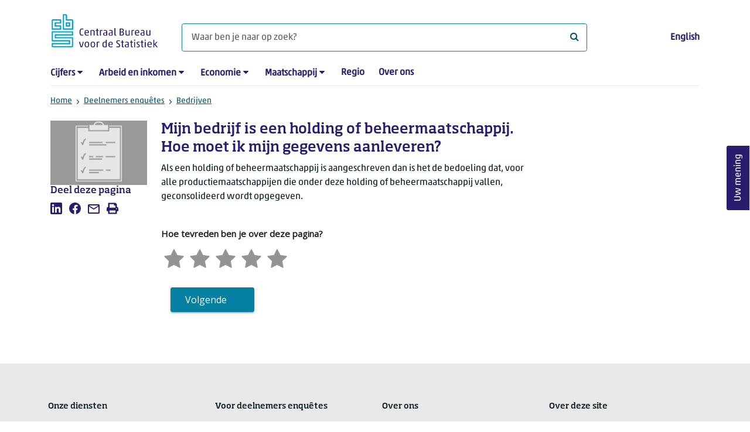

--- FILE ---
content_type: text/html; charset=utf-8
request_url: https://www.cbs.nl/nl-nl/deelnemers-enquetes/bedrijven/faq-n/milieu/mijn-bedrijf-is-een-holding-of-beheermaatschappij-hoe-moet-ik-mijn-gegevens-aanleveren-
body_size: 40490
content:

<!doctype html>
<html lang="nl-NL" class="no-js">
<head>
    <meta charset="utf-8">
    <meta name="viewport" content="width=device-width, initial-scale=1, shrink-to-fit=no">
    <title>Mijn bedrijf is een holding of beheermaatschappij. Hoe moet ik mijn gegevens aanleveren? | CBS</title>
    <meta name="DCTERMS:identifier" title="XSD.anyURI" content="https://www.cbs.nl/nl-nl/deelnemers-enquetes/bedrijven/faq-n/milieu/mijn-bedrijf-is-een-holding-of-beheermaatschappij-hoe-moet-ik-mijn-gegevens-aanleveren-" />
    <meta name="DCTERMS.title" content="Mijn bedrijf is een holding of beheermaatschappij. Hoe moet ik mijn gegevens aanleveren?" />
    <meta name="DCTERMS.type" title="OVERHEID.Informatietype" content="webpagina" />
    <meta name="DCTERMS.language" title="XSD.language" content="nl-NL" />
    <meta name="DCTERMS.authority" title="OVERHEID.Organisatie" content="Centraal Bureau voor de Statistiek" />
    <meta name="DCTERMS.creator" title="OVERHEID.Organisatie" content="Centraal Bureau voor de Statistiek" />
    <meta name="DCTERMS.modified" title="XSD.dateTime" content="03-07-2025T01:54:43" />
    <meta name="DCTERMS.temporal" content="" />
    <meta name="DCTERMS.spatial" title="OVERHEID.Koninkrijksdeel" content="Nederland" />
            <meta name="DCTERMS.spatial" content="Nederland" />

    <meta name="description" content="Veel gestelde vragen over Milieu uitgaven" />
            <meta name="generator" content="CBS Website, Versie 2021.S05" />

    <meta name="keywords" content="" />
    <meta name="robots" content="" />

    <link rel="canonical" href="https://www.cbs.nl/nl-nl/deelnemers-enquetes/bedrijven/faq-n/milieu/mijn-bedrijf-is-een-holding-of-beheermaatschappij-hoe-moet-ik-mijn-gegevens-aanleveren-" />
    <!-- prefetch dns lookups -->
    <link rel="dns-prefetch" href="//cdn.cbs.nl" />
    <link rel="dns-prefetch" href="//cdnjs.cloudflare.com" />
    
    <link rel="dns-prefetch" href="//code.highcharts.com" />
    <link rel="dns-prefetch" href="//cdn.jsdelivr.net" />

    <!-- preload fonts -->
    <link rel="preload" href="//cdn.cbs.nl/cdn/fonts/soho-medium.woff2" as="font" type="font/woff2" crossorigin>
    <link rel="preload" href="//cdn.cbs.nl/cdn/fonts/akko-regular.woff2" as="font" type="font/woff2" crossorigin>
    <link rel="preload" href="//cdnjs.cloudflare.com/ajax/libs/font-awesome/4.7.0/fonts/fontawesome-webfont.woff2?v=4.7.0" as="font" type="font/woff2" crossorigin>

    <link rel="apple-touch-icon" sizes="180x180" href="https://cdn.cbs.nl/cdn/images/apple-touch-icon.png">
    <link rel="icon" type="image/png" sizes="32x32" href="https://cdn.cbs.nl/cdn/images/favicon-32x32.png">
    <link rel="icon" type="image/png" sizes="16x16" href="https://cdn.cbs.nl/cdn/images/favicon-16x16.png">
    <link rel="manifest" href="https://cdn.cbs.nl/cdn/images/site.webmanifest">
    <link rel="mask-icon" href="https://cdn.cbs.nl/cdn/images/safari-pinned-tab.svg" color="#00a1cd">
    <link rel="shortcut icon prefetch" href="https://cdn.cbs.nl/cdn/images/favicon.ico">
    <link rel="me" href="https://social.overheid.nl/@CBSstatistiek">
    <meta name="msapplication-TileColor" content="#271d6c">
    <meta name="msapplication-config" content="https://cdn.cbs.nl/cdn/images/browserconfig.xml">
    <meta name="theme-color" content="#00a1cd">

    <meta name="twitter:card" content="summary_large_image" />
    <meta name="twitter:site" content="cbs.nl" />
    <meta name="twitter:site:id" content="statistiekcbs" />

            <meta property="og:image" content="https://cdn.cbs.nl/images/645a554d546a364b635368592f5349363257555133673d3d/900x450.jpg" />
        <meta property="og:title" content="Mijn bedrijf is een holding of beheermaatschappij. Hoe moet ik mijn gegevens aanleveren?" />
        <meta property="og:type" content="website" />
        <meta property="og:url" content="https://www.cbs.nl/nl-nl/deelnemers-enquetes/bedrijven/faq-n/milieu/mijn-bedrijf-is-een-holding-of-beheermaatschappij-hoe-moet-ik-mijn-gegevens-aanleveren-" />
        <meta property="og:locale" content="nl_NL">
        <meta property="og:site_name" content="Centraal Bureau voor de Statistiek" />
        <meta property="og:description" content="Veel gestelde vragen over Milieu uitgaven" />

    <link rel="stylesheet" href="https://cdn.jsdelivr.net/npm/bootstrap@5.3.3/dist/css/bootstrap.min.css" integrity="sha384-QWTKZyjpPEjISv5WaRU9OFeRpok6YctnYmDr5pNlyT2bRjXh0JMhjY6hW+ALEwIH" crossorigin="anonymous">
    <link rel="stylesheet" href="https://cdnjs.cloudflare.com/ajax/libs/font-awesome/4.7.0/css/font-awesome.css" integrity="sha512-5A8nwdMOWrSz20fDsjczgUidUBR8liPYU+WymTZP1lmY9G6Oc7HlZv156XqnsgNUzTyMefFTcsFH/tnJE/+xBg==" crossorigin="anonymous" referrerpolicy="no-referrer" />
        <link rel="stylesheet" href="/Content/css-v5/cbs.min.css" />
        <link rel="stylesheet" href="/Content/css-v5/cbs-infographics.min.css" />
        <link rel="stylesheet" href="/Content/css-v5/cbs-print.min.css" media="print" />
    <script nonce="QZDGNg4Pd15Emx+8OriIae3zvyKRQeMZwpJc+CbzyOY=">document.documentElement.classList.remove("no-js")</script>


        <script nonce="QZDGNg4Pd15Emx+8OriIae3zvyKRQeMZwpJc+CbzyOY=">
            var highchartsLogo = '/-/media/cbs/Infographics/highcharts-logo.png';
            window.Highcharts = undefined;
        </script>
        <script nonce="QZDGNg4Pd15Emx+8OriIae3zvyKRQeMZwpJc+CbzyOY=" src="https://cdnjs.cloudflare.com/ajax/libs/jquery/3.5.1/jquery.min.js" integrity="sha512-bLT0Qm9VnAYZDflyKcBaQ2gg0hSYNQrJ8RilYldYQ1FxQYoCLtUjuuRuZo+fjqhx/qtq/1itJ0C2ejDxltZVFg==" crossorigin="anonymous"></script>
    
    
    

    <noscript>
        <style nonce="QZDGNg4Pd15Emx+8OriIae3zvyKRQeMZwpJc+CbzyOY=">
            .collapse {
                display: block;
            }

            .highchartContainerClass, .if-collapsed {
                display: none;
            }
        </style>
    </noscript>
    <script nonce="QZDGNg4Pd15Emx+8OriIae3zvyKRQeMZwpJc+CbzyOY=" type="text/javascript">
                    window.dataLayer = window.dataLayer || [];
                    window.dataLayer.push({
                        "ftg_type": "informer",
                        "section": "surveys",
                        "sitecore_id": "28fca67032b5437a8163fa3ec47b75e2",
                        "language": "nl-NL",
                        "template_name": "FAQ page",
                        "release_date": "0001-01-01T00:00:00+01:00",
                        "keywords": "",
                        "series": "",
                        "themes": ""
                    }); </script>
</head>
<body >
    <!--PIWIK-->
<script nonce="QZDGNg4Pd15Emx+8OriIae3zvyKRQeMZwpJc+CbzyOY=" type="text/javascript">
(function(window, document, dataLayerName, id) {
window[dataLayerName]=window[dataLayerName]||[],window[dataLayerName].push({start:(new Date).getTime(),event:"stg.start"});var scripts=document.getElementsByTagName('script')[0],tags=document.createElement('script');
function stgCreateCookie(a,b,c){var d="";if(c){var e=new Date;e.setTime(e.getTime()+24*c*60*60*1e3),d="; expires="+e.toUTCString();f="; SameSite=Strict"}document.cookie=a+"="+b+d+"; path=/"}
var isStgDebug=(window.location.href.match("stg_debug")||document.cookie.match("stg_debug"))&&!window.location.href.match("stg_disable_debug");stgCreateCookie("stg_debug",isStgDebug?1:"",isStgDebug?14:-1);
var qP=[];dataLayerName!=="dataLayer"&&qP.push("data_layer_name="+dataLayerName),qP.push("use_secure_cookies"),isStgDebug&&qP.push("stg_debug");var qPString=qP.length>0?("?"+qP.join("&")):"";
tags.async=!0,tags.src="//cbs.containers.piwik.pro/"+id+".js"+qPString,scripts.parentNode.insertBefore(tags,scripts);
!function(a,n,i){a[n]=a[n]||{};for(var c=0;c<i.length;c++)!function(i){a[n][i]=a[n][i]||{},a[n][i].api=a[n][i].api||function(){var a=[].slice.call(arguments,0);"string"==typeof a[0]&&window[dataLayerName].push({event:n+"."+i+":"+a[0],parameters:[].slice.call(arguments,1)})}}(i[c])}(window,"ppms",["tm","cm"]);
})(window, document, 'dataLayer', '7cd61318-6d21-4775-b1b2-64ec78d416e1');
</script>
        <a class="visually-hidden-focusable" href="#main">Ga naar hoofdinhoud</a>

<div id="nav-header" class="container px-3">
    <nav class="navbar navbar-expand-lg flex-wrap pt-3">
        <div class="container-fluid px-0">
            <div>
                <a href="/nl-nl" title="CBS home" class="navbar-brand ms-auto pb-0">
                    <img class="d-inline-block navbar-brand-logo" src="https://cdn.cbs.nl/icons/navigation/cbs-logo-brand-nl.svg" alt="Centraal Bureau voor de Statistiek" />
                </a>
            </div>
            <div>
                <button id="hamburger-button" type="button" class="navbar-toggler navbar-right collapsed mt-2" data-bs-toggle="collapse" data-bs-target="#nav-mainmenu" aria-expanded="false" aria-controls="nav-mainmenu">
                    <span id="hamburger-open-icon" class="ci ci-hamburger"><span class="visually-hidden">Toon navigatie menu</span></span>
                    <span id="hamburger-close-icon" class="ci ci-close d-none"><span class="visually-hidden">Sluit navigatie menu</span></span>
                </button>
            </div>
            <div id="search-bar" class="d-flex justify-content-center col-12 col-lg-8 px-0 px-lg-4 pt-3">
                <form id="navigation-search" action="/nl-nl/zoeken" class="col-12 px-0 pb-2 pt-lg-2 pb-lg-0">
                    <div class="input-group flex-fill">
                        <span id="close-search-icon" class="d-none">
                            <i class="ci ci-back mt-2" title="terug"></i>
                        </span>
                        <input id="searchfield-input" name="q" class="form-control mb-lg-0" type="search" placeholder="Waar ben je naar op zoek? " aria-label="Waar ben je naar op zoek? ">
                        <button type="submit" class="search-input-icon" id="search-icon" title="Zoeken">
                            <span class="fa fa-search" aria-hidden="true"></span>
                            <span class="visually-hidden">Waar ben je naar op zoek? </span>
                        </button>
                    </div>
                </form>
            </div>
            <div class="navbar-right d-none d-lg-block ms-auto mt-lg-4">
                <a href="/en-gb/errors/this-content-is--currently---only-available-in-dutch" lang="en" hreflang="en">English</a>
            </div>
            <div class="d-block col-12 px-0 ps-lg-0">
                <div id="nav-mainmenu" class="collapse navbar-collapse fake-modal-body ps-0 pt-3 pt-lg-4">
                        <ul id="collapsible-menu" class="navbar-nav me-auto col-12">
                <li aria-haspopup="true" class="nav-item has-submenu pe-lg-4 collapsed" data-bs-toggle="collapse" data-bs-target="#dropdown-submenu-0" aria-expanded="false">
                            <a href="/nl-nl/cijfers">Cijfers</a>

                            <button type="button" aria-label="submenu Cijfers" class="d-lg-none float-end">
                                <i class="fa fa-chevron-down pt-1"></i>
                            </button>
                            <ul id="dropdown-submenu-0" class="submenu dropdown-menu collapse mt-1" aria-expanded="false" data-bs-parent="#collapsible-menu">
                                    <li class="dropdown-item">
                                                <a href="https://opendata.cbs.nl/StatLine/">StatLine</a>

                                    </li>
                                    <li class="dropdown-item">
                                                <a href="/nl-nl/cijfers/statline/vernieuwing-statline">Vernieuwing StatLine</a>

                                    </li>
                                    <li class="dropdown-item">
                                                <a href="/nl-nl/cijfers/statline/info-over-statline">Info over StatLine</a>

                                    </li>
                                    <li class="dropdown-item">
                                                <a href="/nl-nl/cijfers/statline/statline-voor-samenwerkingspartners">StatLine voor samenwerkingspartners</a>

                                    </li>
                                    <li class="dropdown-item">
                                                <a href="/nl-nl/onze-diensten/open-data/statline-als-open-data">Open data</a>

                                    </li>
                                    <li class="dropdown-item">
                                                <a href="/nl-nl/onze-diensten/maatwerk-en-microdata/publicaties/recent">Aanvullend statistisch onderzoek</a>

                                    </li>
                            </ul>

                </li>
                <li aria-haspopup="true" class="nav-item has-submenu pe-lg-4 collapsed" data-bs-toggle="collapse" data-bs-target="#dropdown-submenu-1" aria-expanded="false">
                            <a href="/nl-nl/arbeid-en-inkomen">Arbeid en inkomen</a>

                            <button type="button" aria-label="submenu Arbeid en inkomen" class="d-lg-none float-end">
                                <i class="fa fa-chevron-down pt-1"></i>
                            </button>
                            <ul id="dropdown-submenu-1" class="submenu dropdown-menu collapse mt-1" aria-expanded="false" data-bs-parent="#collapsible-menu">
                                    <li class="dropdown-item">
                                                <a href="/nl-nl/arbeid-en-inkomen/arbeid-en-sociale-zekerheid">Arbeid en sociale zekerheid</a>

                                    </li>
                                    <li class="dropdown-item">
                                                <a href="/nl-nl/arbeid-en-inkomen/inkomen-en-bestedingen">Inkomen en bestedingen</a>

                                    </li>
                            </ul>

                </li>
                <li aria-haspopup="true" class="nav-item has-submenu pe-lg-4 collapsed" data-bs-toggle="collapse" data-bs-target="#dropdown-submenu-2" aria-expanded="false">
                            <a href="/nl-nl/economie">Economie</a>

                            <button type="button" aria-label="submenu Economie" class="d-lg-none float-end">
                                <i class="fa fa-chevron-down pt-1"></i>
                            </button>
                            <ul id="dropdown-submenu-2" class="submenu dropdown-menu collapse mt-1" aria-expanded="false" data-bs-parent="#collapsible-menu">
                                    <li class="dropdown-item">
                                                <a href="/nl-nl/economie/bedrijven">Bedrijven</a>

                                    </li>
                                    <li class="dropdown-item">
                                                <a href="/nl-nl/economie/bouwen-en-wonen">Bouwen en wonen</a>

                                    </li>
                                    <li class="dropdown-item">
                                                <a href="/nl-nl/economie/financiele-en-zakelijke-diensten">Financi&#235;le en zakelijke diensten</a>

                                    </li>
                                    <li class="dropdown-item">
                                                <a href="/nl-nl/economie/handel-en-horeca">Handel en horeca</a>

                                    </li>
                                    <li class="dropdown-item">
                                                <a href="/nl-nl/economie/industrie-en-energie">Industrie en energie</a>

                                    </li>
                                    <li class="dropdown-item">
                                                <a href="/nl-nl/economie/internationale-handel">Internationale handel</a>

                                    </li>
                                    <li class="dropdown-item">
                                                <a href="/nl-nl/economie/landbouw">Landbouw</a>

                                    </li>
                                    <li class="dropdown-item">
                                                <a href="/nl-nl/economie/macro-economie">Macro-economie</a>

                                    </li>
                                    <li class="dropdown-item">
                                                <a href="/nl-nl/economie/overheid-en-politiek">Overheid en politiek</a>

                                    </li>
                                    <li class="dropdown-item">
                                                <a href="/nl-nl/economie/prijzen">Prijzen</a>

                                    </li>
                            </ul>

                </li>
                <li aria-haspopup="true" class="nav-item has-submenu pe-lg-4 collapsed" data-bs-toggle="collapse" data-bs-target="#dropdown-submenu-3" aria-expanded="false">
                            <a href="/nl-nl/maatschappij">Maatschappij</a>

                            <button type="button" aria-label="submenu Maatschappij" class="d-lg-none float-end">
                                <i class="fa fa-chevron-down pt-1"></i>
                            </button>
                            <ul id="dropdown-submenu-3" class="submenu dropdown-menu collapse mt-1" aria-expanded="false" data-bs-parent="#collapsible-menu">
                                    <li class="dropdown-item">
                                                <a href="/nl-nl/maatschappij/bevolking">Bevolking</a>

                                    </li>
                                    <li class="dropdown-item">
                                                <a href="/nl-nl/maatschappij/gezondheid-en-welzijn">Gezondheid en welzijn</a>

                                    </li>
                                    <li class="dropdown-item">
                                                <a href="/nl-nl/maatschappij/natuur-en-milieu">Natuur en milieu</a>

                                    </li>
                                    <li class="dropdown-item">
                                                <a href="/nl-nl/maatschappij/onderwijs">Onderwijs</a>

                                    </li>
                                    <li class="dropdown-item">
                                                <a href="/nl-nl/maatschappij/veiligheid-en-recht">Veiligheid en recht</a>

                                    </li>
                                    <li class="dropdown-item">
                                                <a href="/nl-nl/maatschappij/verkeer-en-vervoer">Verkeer en vervoer</a>

                                    </li>
                                    <li class="dropdown-item">
                                                <a href="/nl-nl/maatschappij/vrije-tijd-en-cultuur">Vrije tijd en cultuur</a>

                                    </li>
                            </ul>

                </li>
                <li aria-haspopup="false" class="nav-item  pe-lg-4 collapsed" data-bs-toggle="collapse" data-bs-target="#dropdown-submenu-4" aria-expanded="false">
                            <a href="/nl-nl/dossier/nederland-regionaal">Regio</a>


                </li>
                <li aria-haspopup="false" class="nav-item  pe-lg-4 collapsed" data-bs-toggle="collapse" data-bs-target="#dropdown-submenu-5" aria-expanded="false">
                            <a href="/nl-nl/over-ons">Over ons</a>


                </li>

        <li class="d-lg-none nav-item">
            <a href="/en-gb/errors/this-content-is--currently---only-available-in-dutch" lang="en" hreflang="en">Taal: English (EN)</a>
        </li>
    </ul>

                </div>
            </div>
        </div>
    </nav>
    <nav aria-label="breadcrumb">
        <div class="container-fluid breadcrumb-div px-0 pt-lg-3">
            <ol class="breadcrumb d-none d-lg-flex" id="breadcrumb-desktop">
                        <li class="breadcrumb-item d-flex">
                            <a href="https://www.cbs.nl/nl-nl">Home</a>
                        </li>
                        <li class="breadcrumb-item d-flex">
                                <i class="ci-chevron-right pe-2 "></i>
                            <a href="https://www.cbs.nl/nl-nl/deelnemers-enquetes">Deelnemers enquêtes</a>
                        </li>
                        <li class="breadcrumb-item d-flex">
                                <i class="ci-chevron-right pe-2 "></i>
                            <a href="https://www.cbs.nl/nl-nl/deelnemers-enquetes/bedrijven">Bedrijven</a>
                        </li>

            </ol>
            <div class="d-lg-none pb-2">
                <ol class="list-unstyled mb-0" id="breadcrumb-mobile">
                    <li class="breadcrumb-item d-flex">
                        <i class="ci-chevron-left pe-2"></i>
                        <a href="https://www.cbs.nl/nl-nl/deelnemers-enquetes/bedrijven">Bedrijven</a>
                    </li>
                </ol>
            </div>
        </div>
    </nav>
    <script nonce="QZDGNg4Pd15Emx+8OriIae3zvyKRQeMZwpJc+CbzyOY=" type="application/ld+json">{
	"@context": "https://schema.org",
	"@type": "BreadcrumbList",
	"itemListElement": [
		{"@type": "ListItem", "position":1, "name":"Home", "item":"https://www.cbs.nl/nl-nl"},
		{"@type": "ListItem", "position":2, "name":"Deelnemers enquêtes", "item":"https://www.cbs.nl/nl-nl/deelnemers-enquetes"},
		{"@type": "ListItem", "position":3, "name":"Bedrijven", "item":"https://www.cbs.nl/nl-nl/deelnemers-enquetes/bedrijven"}
	]
}</script>
    </div>
<div class="container container-content container- no-js 273-layout px-3">
    <div class="row">
        <main id="main" role="main" class="col-12 col-lg-7 order-lg-2 pb-5" tabindex="-1">
            <article>
    <header class="row">
        <div class="col-12 order-2"><h1>Mijn bedrijf is een holding of beheermaatschappij. Hoe moet ik mijn gegevens aanleveren?</h1></div>
        <div class="col-12 order-1"><figure class="m-0"><img src="https://cdn.cbs.nl/images/645a554d546a364b635368592f5349363257555133673d3d/720x480.jpg" alt="" width="720" class="img-fluid d-lg-none main-image" /></figure></div>      
    </header>

                <script nonce="QZDGNg4Pd15Emx+8OriIae3zvyKRQeMZwpJc+CbzyOY=" type="application/ld+json">
            {
              "@context": "https://schema.org",
              "@type": "FAQPage",
              "mainEntity": [{
                "@type": "Question",
                "name": "Mijn bedrijf is een holding of beheermaatschappij. Hoe moet ik mijn gegevens aanleveren?",
                "acceptedAnswer": {
                  "@type": "Answer",
                  "text": "Als een holding of beheermaatschappij is aangeschreven dan is het de bedoeling dat, voor alle productiemaatschappijen die onder deze holding of beheermaatschappij vallen, geconsolideerd wordt opgegeven.
&amp;lt;br /&amp;gt;"
                }
              }]
            }
            </script>



        <section>
            Als een holding of beheermaatschappij is aangeschreven dan is het de bedoeling dat, voor alle productiemaatschappijen die onder deze holding of beheermaatschappij vallen, geconsolideerd wordt opgegeven.
<br />
        </section>


<section class="links-section mt-3 mb-4">




</section>

</article>
            <div id="surveyContent19b9493af9167389df8dfec260420eb7cd7c274d" /></div>
        </main>
        <section class="col-12 col-lg-2 order-lg-1">
            <aside class="article-image article-left d-none d-lg-block">
	<figure class="m-0"><img src="https://cdn.cbs.nl/images/645a554d546a364b635368592f5349363257555133673d3d/720x480.jpg" alt="" width="212" class="img-fluid main-image" /></figure>
</aside><aside class="article-left">
    <div class="aside-content mb-4">
        <h2 class="shareheader">Deel deze pagina</h2>
        
<div class="socialshare" role="list">
        <a href="https://www.linkedin.com/shareArticle?mini=true&amp;url=/nl-nl/deelnemers-enquetes/bedrijven/faq-n/milieu/mijn-bedrijf-is-een-holding-of-beheermaatschappij-hoe-moet-ik-mijn-gegevens-aanleveren-?pk_campaign=social_share&amp;pk_source=linkedin&amp;title=&amp;summary=&amp;source=" title="Deel deze pagina op LinkedIn" role="listitem">
            <i class="ci ci-linkedin" aria-hidden="true"></i>
            <span class="sr-only">Deel deze pagina op LinkedIn</span>
        </a>      
                <a href="https://www.facebook.com/sharer/sharer.php?u=/nl-nl/deelnemers-enquetes/bedrijven/faq-n/milieu/mijn-bedrijf-is-een-holding-of-beheermaatschappij-hoe-moet-ik-mijn-gegevens-aanleveren-?pk_campaign=social_share&amp;pk_source=facebook" title="Deel deze pagina op Facebook" role="listitem">
            <i class="ci ci-facebook" aria-hidden="true"></i>
            <span class="sr-only">Deel deze pagina op Facebook</span>
        </a>    
                <a href="mailto:?&amp;subject=&amp;body=/nl-nl/deelnemers-enquetes/bedrijven/faq-n/milieu/mijn-bedrijf-is-een-holding-of-beheermaatschappij-hoe-moet-ik-mijn-gegevens-aanleveren-?pk_campaign=social_share&amp;pk_source=mail" title="Mail deze pagina" role="listitem">
            <i class="ci ci-mail" aria-hidden="true"></i>
            <span class="sr-only">Mail deze pagina</span>
        </a>      
    <button title="Afdrukken" role="listitem">
        <i class="ci ci-print" aria-hidden="true"></i>
        <span class="sr-only">Afdrukken</span>
    </button>
</div>

    </div>
</aside>
        </section>
        <section class="col-12 col-lg-3 sidebar-article order-lg-3">
            
        </section>
    </div>
</div><footer>
    <nav class="container">
        <div class="row">
                    <div class="col-12 col-lg-3">
                        <h2 class="title">Onze diensten</h2>
                        <ul>
                                    <li>
                                        <a href="https://opendata.cbs.nl/#/CBS/nl/">Cijfers/StatLine</a>
                                    </li>
                                    <li>
                                        <a href="/nl-nl/onze-diensten/bereken-een-huurverhoging">Bereken huurverhoging</a>
                                    </li>
                                    <li>
                                        <a href="/nl-nl/onze-diensten/open-data">Open data</a>
                                    </li>
                                    <li>
                                        <a href="/nl-nl/onze-diensten/maatwerk-en-microdata/microdata-zelf-onderzoek-doen">Microdata</a>
                                    </li>
                                    <li>
                                        <a href="/nl-nl/onze-diensten/maatwerk-en-microdata/aanvullend-statistisch-onderzoek">Aanvullend statistisch onderzoek</a>
                                    </li>
                                    <li>
                                        <a href="/nl-nl/dossier/nederland-regionaal/samenwerken-met-decentrale-overheden">Regionale data</a>
                                    </li>
                                    <li>
                                        <a href="/nl-nl/onze-diensten/overzicht-publicaties">Publicaties</a>
                                    </li>
                                    <li>
                                        <a href="/nl-nl/onze-diensten/methoden">Methoden</a>
                                    </li>
                                    <li>
                                        <a href="/nl-nl/onze-diensten/blaise-software">Blaise</a>
                                    </li>

                        </ul>
                    </div>
                    <div class="col-12 col-lg-3">
                        <h2 class="title">Voor deelnemers enqu&#234;tes</h2>
                        <ul>
                                    <li>
                                        <a href="/nl-nl/deelnemers-enquetes/bedrijven">Bedrijven</a>
                                    </li>
                                    <li>
                                        <a href="/nl-nl/deelnemers-enquetes/centrale-overheid">Centrale overheid</a>
                                    </li>
                                    <li>
                                        <a href="/nl-nl/deelnemers-enquetes/decentrale-overheden">Decentrale overheden</a>
                                    </li>
                                    <li>
                                        <a href="/nl-nl/deelnemers-enquetes/personen">Personen</a>
                                    </li>
                                    <li>
                                        <a href="/nl-nl/over-ons/dit-zijn-wij/onze-organisatie/privacy">Privacy</a>
                                    </li>
                                    <li>
                                        <a href="/nl-nl/deelnemers-enquetes/beloningen">Beloningen</a>
                                    </li>

                        </ul>
                    </div>
                    <div class="col-12 col-lg-3">
                        <h2 class="title">Over ons</h2>
                        <ul>
                                    <li>
                                        <a href="/nl-nl/over-ons/contact">Contact</a>
                                    </li>
                                    <li>
                                        <a href="/nl-nl/over-ons/contact/pers">Pers</a>
                                    </li>
                                    <li>
                                        <a href="/nl-nl/over-ons/dit-zijn-wij">Dit zijn wij</a>
                                    </li>
                                    <li>
                                        <a href="/nl-nl/over-ons/onderzoek-en-innovatie">Onderzoek en innovatie</a>
                                    </li>
                                    <li>
                                        <a href="https://werkenbijhetcbs.nl/">Werken bij</a>
                                    </li>
                                    <li>
                                        <a href="/nl-nl/onze-diensten/leren-met-het-cbs">Leren met het CBS</a>
                                    </li>
                                    <li>
                                        <a href="/nl-nl/reeksen/redactioneel/errata-en-correcties">Correcties</a>
                                    </li>

                        </ul>
                    </div>
                    <div class="col-12 col-lg-3">
                        <h2 class="title">Over deze site</h2>
                        <ul>
                                    <li>
                                        <a href="/nl-nl/over-ons/website">Website</a>
                                    </li>
                                    <li>
                                        <a href="/nl-nl/over-ons/website/copyright">Copyright</a>
                                    </li>
                                    <li>
                                        <a href="/nl-nl/over-ons/website/cookies">Cookies</a>
                                    </li>
                                    <li>
                                        <a href="/nl-nl/over-ons/website/toegankelijkheid">Toegankelijkheid</a>
                                    </li>
                                    <li>
                                        <a href="/nl-nl/over-ons/website/kwetsbaarheid-melden">Kwetsbaarheid melden</a>
                                    </li>
                                    <li>
                                        <a href="/nl-nl/onze-diensten/archief">Archief</a>
                                    </li>
                                    <li>
                                        <a href="/nl-nl/abonnementen">Abonnementen</a>
                                    </li>

                        </ul>
                    </div>

        </div>
        <div class="row mt-3 pt-2 justify-content-between">
            <div id="socials" class="col-12 col-lg-6">
                <h2 class="visually-hidden">Volg het CBS</h2>
                <div role="list" class="mb-3">
                        <a href="https://www.linkedin.com/company/centraal-bureau-voor-de-statistiek" title="LinkedIn" role="listitem" class="social">
                            <i class="ci ci-linkedin" aria-hidden="true"></i>
                            <span class="visually-hidden">LinkedIn</span>
                        </a>
                        <a href="https://www.facebook.com/statistiekcbs" title="Facebook" role="listitem" class="social">
                            <i class="ci ci-facebook" aria-hidden="true"></i>
                            <span class="visually-hidden">Facebook</span>
                        </a>
                        <a href="https://www.instagram.com/statistiekcbs/" title="Instagram" role="listitem" class="social">
                            <i class="ci ci-instagram" aria-hidden="true"></i>
                            <span class="visually-hidden">Instagram</span>
                        </a>
                        <a href="https://www.youtube.com/user/statistiekcbs" title="YouTube" role="listitem" class="social">
                            <i class="ci ci-youtube" aria-hidden="true"></i>
                            <span class="visually-hidden">YouTube</span>
                        </a>
                        <a href="https://www.cbs.nl/nl-nl/rss-feeds" title="RSS" role="listitem" class="social">
                            <i class="ci ci-rss" aria-hidden="true"></i>
                            <span class="visually-hidden">RSS</span>
                        </a>
                </div>
            </div>
            <div id="sitelinks" class="col-12 col-lg-3 my-3 pt-2 my-lg-0 pt-lg-0">
                <ul>
                        <li>
                            <a href="/nl-nl/publicatieplanning">Publicatieplanning</a>
                        </li>
                        <li>
                            <a href="/nl-nl/over-ons/dit-zijn-wij/onze-organisatie/privacy">Privacy</a>
                        </li>
                </ul>
            </div>
        </div>
    </nav>
</footer>
<footer id="finish" class="container py-5">
    <div class="d-flex">
        <div id="payoff">Voor wat er <strong>feitelijk</strong> gebeurt</div>
        <div class="text-end">© CBS 2026</div>
    </div>
</footer><script nonce="QZDGNg4Pd15Emx+8OriIae3zvyKRQeMZwpJc+CbzyOY=">var cbsSettings; (function (cbsSettings) { cbsSettings.dictItems = [{"Key":"lastmodified","Phrase":"Bijgewerkt"},{"Key":"publicationdate","Phrase":"Publicatiedatum"},{"Key":"today","Phrase":"vandaag"},{"Key":"tomorrow","Phrase":"morgen"},{"Key":"yesterday","Phrase":"gisteren"},{"Key":"days","Phrase":"{0} dagen geleden"},{"Key":"hour","Phrase":"1 uur geleden"},{"Key":"hours","Phrase":"{0} uur geleden"},{"Key":"minute","Phrase":"1 minuut geleden"},{"Key":"minutes","Phrase":"{0} minuten geleden"}] })(cbsSettings || (cbsSettings = {}));</script>            <script nonce="QZDGNg4Pd15Emx+8OriIae3zvyKRQeMZwpJc+CbzyOY=" src="https://cdn.jsdelivr.net/npm/highcharts@7.0.3/highcharts.js" integrity="sha256-xMDeombsoo/Gy2p6UAwTnuelns6zCc8OwQZP0m9DHnU=" crossorigin="anonymous"></script>
            <script nonce="QZDGNg4Pd15Emx+8OriIae3zvyKRQeMZwpJc+CbzyOY=" src="https://cdn.jsdelivr.net/npm/highcharts@7.0.3/modules/map.js" integrity="sha256-fNFEuPUQrwk03IVR8jZyQEQiItHbjFgauF08Z95e5c0=" crossorigin="anonymous"></script>
            <script nonce="QZDGNg4Pd15Emx+8OriIae3zvyKRQeMZwpJc+CbzyOY=" src="https://cdn.jsdelivr.net/npm/highcharts@7.0.3/modules/data.js" integrity="sha256-JMhv0sJ7MHSMqiW928Yy7q4MXmx5fWhoOcs0WAYEvi4=" crossorigin="anonymous"></script>
            <script nonce="QZDGNg4Pd15Emx+8OriIae3zvyKRQeMZwpJc+CbzyOY=" src="https://cdn.jsdelivr.net/npm/highcharts@7.0.3/highcharts-more.js" integrity="sha256-j3X1V0Jmc9i6mIdzG86oGFzmYqTvOOgFZ1eC6mxuUh4=" crossorigin="anonymous"></script>
            <script nonce="QZDGNg4Pd15Emx+8OriIae3zvyKRQeMZwpJc+CbzyOY=" src="https://cdn.jsdelivr.net/npm/highcharts@7.0.3/modules/exporting.js" integrity="sha256-8l/KJXWPeepET7RLMItgQW770/Ho4Bp/jtA1k8nxFKY=" crossorigin="anonymous"></script>
            <script nonce="QZDGNg4Pd15Emx+8OriIae3zvyKRQeMZwpJc+CbzyOY=" src="https://cdn.jsdelivr.net/npm/highcharts@7.0.3/modules/offline-exporting.js" integrity="sha256-elsfv3TyNfWfUclwjerpI3qMqBtieBg46X60lfgE2qc=" crossorigin="anonymous"></script>
            <script nonce="QZDGNg4Pd15Emx+8OriIae3zvyKRQeMZwpJc+CbzyOY=" src="https://cdn.jsdelivr.net/npm/highcharts@7.0.3/modules/broken-axis.js" integrity="sha256-Md5Vnjv/ZR8DNcKa4K9qiA9tu67KVDwWwVZAFpeyJJU=" crossorigin="anonymous"></script>
            <script nonce="QZDGNg4Pd15Emx+8OriIae3zvyKRQeMZwpJc+CbzyOY=" src="https://cdn.cbs.nl/cdn/grouped-categories.min.js"></script>
            <script nonce="QZDGNg4Pd15Emx+8OriIae3zvyKRQeMZwpJc+CbzyOY=" src="/Content/js/libs/jquery/typeahead/typeahead.bundle.js"></script>
            <script nonce="QZDGNg4Pd15Emx+8OriIae3zvyKRQeMZwpJc+CbzyOY=" src="https://cdn.jsdelivr.net/npm/vanilla-lazyload@17.3.0/dist/lazyload.min.js" integrity="sha256-aso6FuYiAL+sfnyWzf4aJcSP8cmukPUFaTb3ZsmulSY=" crossorigin="anonymous"></script>
            <script nonce="QZDGNg4Pd15Emx+8OriIae3zvyKRQeMZwpJc+CbzyOY=">
                window.MathJax = {
                    options: {
                        enableMenu: false,
                        ignoreHtmlClass: 'tex2jax_ignore',
                        processHtmlClass: 'tex2jax_process'
                    },
                    tex: {
                        autoload: {
                            color: [],
                            colorv2: ['color']
                        },
                        packages: { '[+]': ['noerrors'] }
                    },
                    loader: {
                        load: ['input/asciimath', '[tex]/noerrors']
                    },
                    startup: {
                        ready: function () {
                            // Add nonce to all dynamically created styles
                            MathJax.startup.defaultReady();
                            document.querySelectorAll('style').forEach(style => {
                                style.setAttribute('nonce', 'QZDGNg4Pd15Emx+8OriIae3zvyKRQeMZwpJc+CbzyOY=');
                            });
                        }
                    }
                };
            </script>
            <script nonce="QZDGNg4Pd15Emx+8OriIae3zvyKRQeMZwpJc+CbzyOY=" src="https://cdnjs.cloudflare.com/ajax/libs/mathjax/3.2.2/es5/tex-mml-chtml.min.js" id="MathJax-script" async integrity="sha512-6FaAxxHuKuzaGHWnV00ftWqP3luSBRSopnNAA2RvQH1fOfnF/A1wOfiUWF7cLIOFcfb1dEhXwo5VG3DAisocRw==" crossorigin="anonymous" referrerpolicy="no-referrer"></script>
            <script nonce="QZDGNg4Pd15Emx+8OriIae3zvyKRQeMZwpJc+CbzyOY=" src="https://cdn.cbs.nl/cdn/export-csv.min.js"></script>
                <script nonce="QZDGNg4Pd15Emx+8OriIae3zvyKRQeMZwpJc+CbzyOY=" src="/Content/js/cbs-v5/cbs.min.js"></script>
            <script nonce="QZDGNg4Pd15Emx+8OriIae3zvyKRQeMZwpJc+CbzyOY=" src="https://cdn.jsdelivr.net/npm/bootstrap@5.3.3/dist/js/bootstrap.bundle.min.js" integrity="sha384-YvpcrYf0tY3lHB60NNkmXc5s9fDVZLESaAA55NDzOxhy9GkcIdslK1eN7N6jIeHz" crossorigin="anonymous"></script>
    
<button tabindex="0" id="gfb-button">Uw mening</button>

<!-- Mopinion Pastea.se start -->
<script nonce="QZDGNg4Pd15Emx+8OriIae3zvyKRQeMZwpJc+CbzyOY=" type="text/javascript">
    (function () {
        var id = "0hKjknX8sDlwkxS2UPuSVYXJsi3fxhR0se9Bmyvr";
        var js = document.createElement("script");
        js.setAttribute("type", "text/javascript");
        js.setAttribute("src", "//deploy.mopinion.com/js/pastease.js");
        js.async = true; document.getElementsByTagName("head")[0].appendChild(js);
        var t = setInterval(function () {
            try {
                Pastease.load(id);
                clearInterval(t)
            } catch (e) { }
        }, 50)
    }
    )();
    document.getElementById("gfb-button").addEventListener("click", function () {
        srv.openModal(true, '5bab7930cf3555874c42446bea1d4f653b1a5f76');
    });
</script>
<!-- Mopinion Pastea.se end -->

</body>
</html>
